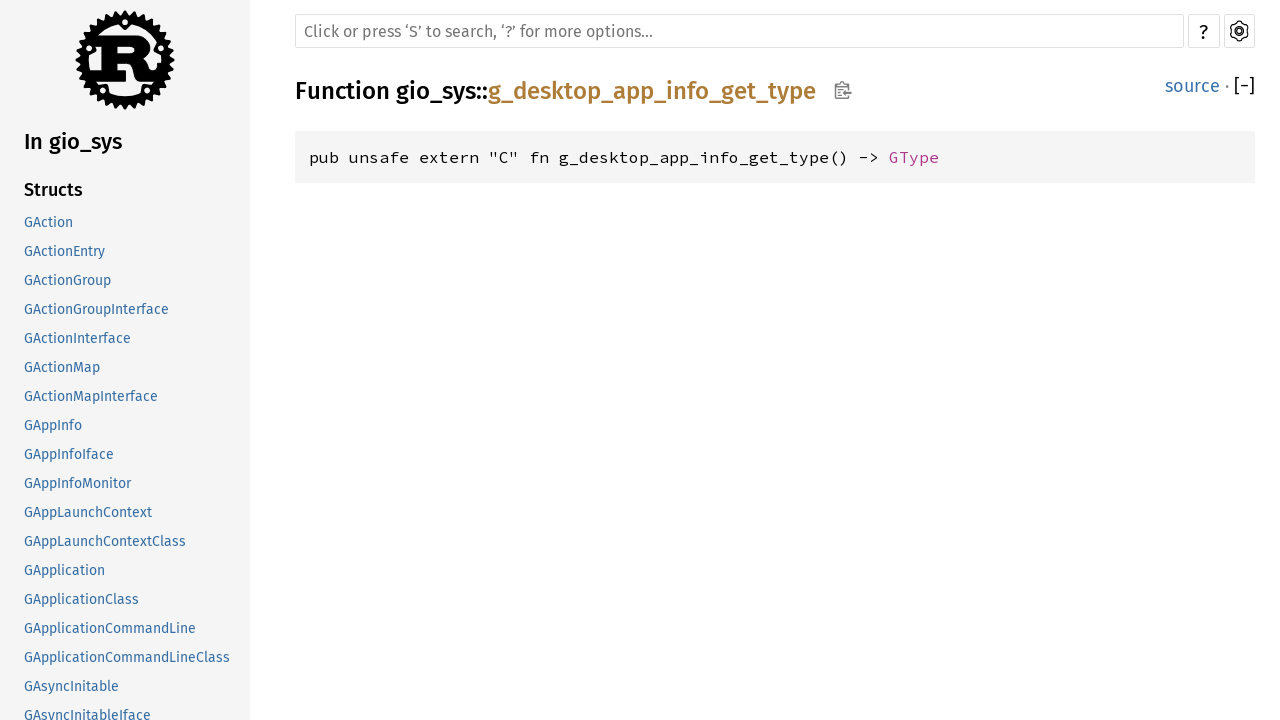

--- FILE ---
content_type: text/html; charset=utf-8
request_url: https://aaronerhardt.github.io/docs/relm4/gio_sys/fn.g_desktop_app_info_get_type.html
body_size: 1372
content:
<!DOCTYPE html><html lang="en"><head><meta charset="utf-8"><meta name="viewport" content="width=device-width, initial-scale=1.0"><meta name="generator" content="rustdoc"><meta name="description" content="API documentation for the Rust `g_desktop_app_info_get_type` fn in crate `gio_sys`."><meta name="keywords" content="rust, rustlang, rust-lang, g_desktop_app_info_get_type"><title>g_desktop_app_info_get_type in gio_sys - Rust</title><link rel="preload" as="font" type="font/woff2" crossorigin href="../SourceSerif4-Regular.ttf.woff2"><link rel="preload" as="font" type="font/woff2" crossorigin href="../FiraSans-Regular.woff2"><link rel="preload" as="font" type="font/woff2" crossorigin href="../FiraSans-Medium.woff2"><link rel="preload" as="font" type="font/woff2" crossorigin href="../SourceCodePro-Regular.ttf.woff2"><link rel="preload" as="font" type="font/woff2" crossorigin href="../SourceSerif4-Bold.ttf.woff2"><link rel="preload" as="font" type="font/woff2" crossorigin href="../SourceCodePro-Semibold.ttf.woff2"><link rel="stylesheet" type="text/css" href="../normalize.css"><link rel="stylesheet" type="text/css" href="../rustdoc.css" id="mainThemeStyle"><link rel="stylesheet" type="text/css" href="../ayu.css" disabled><link rel="stylesheet" type="text/css" href="../dark.css" disabled><link rel="stylesheet" type="text/css" href="../light.css" id="themeStyle"><script id="default-settings" ></script><script src="../storage.js"></script><script src="../crates.js"></script><script defer src="../main.js"></script>
    <noscript><link rel="stylesheet" href="../noscript.css"></noscript><link rel="alternate icon" type="image/png" href="../favicon-16x16.png"><link rel="alternate icon" type="image/png" href="../favicon-32x32.png"><link rel="icon" type="image/svg+xml" href="../favicon.svg"></head><body class="rustdoc fn"><!--[if lte IE 11]><div class="warning">This old browser is unsupported and will most likely display funky things.</div><![endif]--><nav class="mobile-topbar"><button class="sidebar-menu-toggle">&#9776;</button><a class="sidebar-logo" href="../gio_sys/index.html"><div class="logo-container"><img class="rust-logo" src="../rust-logo.svg" alt="logo"></div>
        </a><h2 class="location"></h2>
    </nav>
    <nav class="sidebar"><a class="sidebar-logo" href="../gio_sys/index.html"><div class="logo-container"><img class="rust-logo" src="../rust-logo.svg" alt="logo"></div>
        </a><div class="sidebar-elems"><h2 class="location"><a href="index.html">In gio_sys</a></h2><div id="sidebar-vars" data-name="g_desktop_app_info_get_type" data-ty="fn" data-relpath=""></div><script defer src="sidebar-items.js"></script></div></nav><main><div class="width-limiter"><div class="sub-container"><a class="sub-logo-container" href="../gio_sys/index.html"><img class="rust-logo" src="../rust-logo.svg" alt="logo"></a><nav class="sub"><div class="theme-picker hidden"><button id="theme-picker" aria-label="Pick another theme!" aria-haspopup="menu" title="themes"><img width="22" height="22" alt="Pick another theme!" src="../brush.svg"></button><div id="theme-choices" role="menu"></div></div><form class="search-form"><div class="search-container"><span></span><input class="search-input" name="search" autocomplete="off" spellcheck="false" placeholder="Click or press ‘S’ to search, ‘?’ for more options…" type="search"><button type="button" id="help-button" title="help">?</button><a id="settings-menu" href="../settings.html" title="settings"><img width="22" height="22" alt="Change settings" src="../wheel.svg"></a></div></form></nav></div><section id="main-content" class="content"><div class="main-heading">
    <h1 class="fqn"><span class="in-band">Function <a href="index.html">gio_sys</a>::<wbr><a class="fn" href="#">g_desktop_app_info_get_type</a><button id="copy-path" onclick="copy_path(this)" title="Copy item path to clipboard"><img src="../clipboard.svg" width="19" height="18" alt="Copy item path"></button></span></h1><span class="out-of-band"><a class="srclink" href="../src/gio_sys/lib.rs.html#11490">source</a> · <a id="toggle-all-docs" href="javascript:void(0)" title="collapse all docs">[<span class="inner">&#x2212;</span>]</a></span></div><div class="docblock item-decl"><pre class="rust fn"><code>pub unsafe extern &quot;C&quot; fn g_desktop_app_info_get_type() -&gt; <a class="type" href="../glib_sys/type.GType.html" title="type glib_sys::GType">GType</a></code></pre></div></section><section id="search" class="content hidden"></section></div></main><div id="rustdoc-vars" data-root-path="../" data-current-crate="gio_sys" data-themes="ayu,dark,light" data-resource-suffix="" data-rustdoc-version="1.62.0-nightly (306ba8357 2022-04-05)" ></div>
</body></html>

--- FILE ---
content_type: application/javascript; charset=utf-8
request_url: https://aaronerhardt.github.io/docs/relm4/crates.js
body_size: -154
content:
window.ALL_CRATES = ["anyhow","async_trait","bitflags","bytes","cairo","cairo_sys","cfg_if","ctor","field_offset","fragile","futures_channel","futures_core","futures_executor","futures_io","futures_macro","futures_sink","futures_task","futures_util","gdk4","gdk4_sys","gdk_pixbuf","gdk_pixbuf_sys","gio","gio_sys","glib","glib_macros","glib_sys","gobject_sys","graphene","graphene_sys","gsk4","gsk4_sys","gtk4","gtk4_macros","gtk4_sys","heck","libadwaita","libadwaita_sys","libc","libpanel","libpanel_sys","log","memchr","memoffset","mio","num_cpus","once_cell","pango","pango_sys","pin_project_lite","pin_utils","proc_macro2","proc_macro_crate","proc_macro_error","proc_macro_error_attr","quick_xml","quote","relm4","relm4_components","relm4_macros","serde","slab","smallvec","socket2","syn","thiserror","thiserror_impl","tokio","tokio_macros","toml","tracker","tracker_macros","unicode_xid","value_bag"];